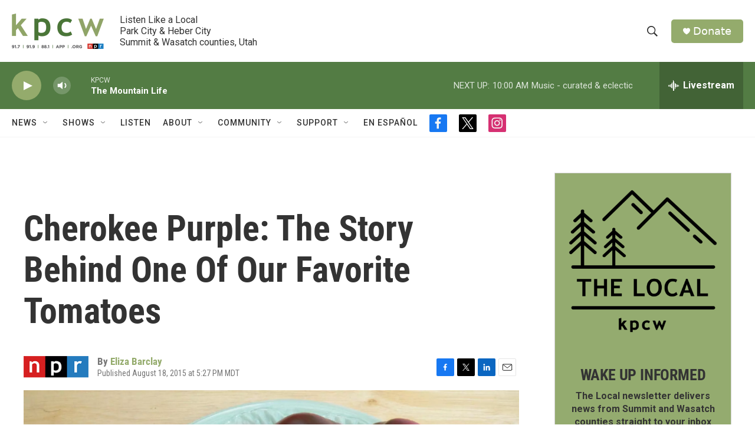

--- FILE ---
content_type: text/html; charset=utf-8
request_url: https://www.google.com/recaptcha/api2/aframe
body_size: 267
content:
<!DOCTYPE HTML><html><head><meta http-equiv="content-type" content="text/html; charset=UTF-8"></head><body><script nonce="afNrLNwxYnZS1Cywc2TQgQ">/** Anti-fraud and anti-abuse applications only. See google.com/recaptcha */ try{var clients={'sodar':'https://pagead2.googlesyndication.com/pagead/sodar?'};window.addEventListener("message",function(a){try{if(a.source===window.parent){var b=JSON.parse(a.data);var c=clients[b['id']];if(c){var d=document.createElement('img');d.src=c+b['params']+'&rc='+(localStorage.getItem("rc::a")?sessionStorage.getItem("rc::b"):"");window.document.body.appendChild(d);sessionStorage.setItem("rc::e",parseInt(sessionStorage.getItem("rc::e")||0)+1);localStorage.setItem("rc::h",'1769011794637');}}}catch(b){}});window.parent.postMessage("_grecaptcha_ready", "*");}catch(b){}</script></body></html>